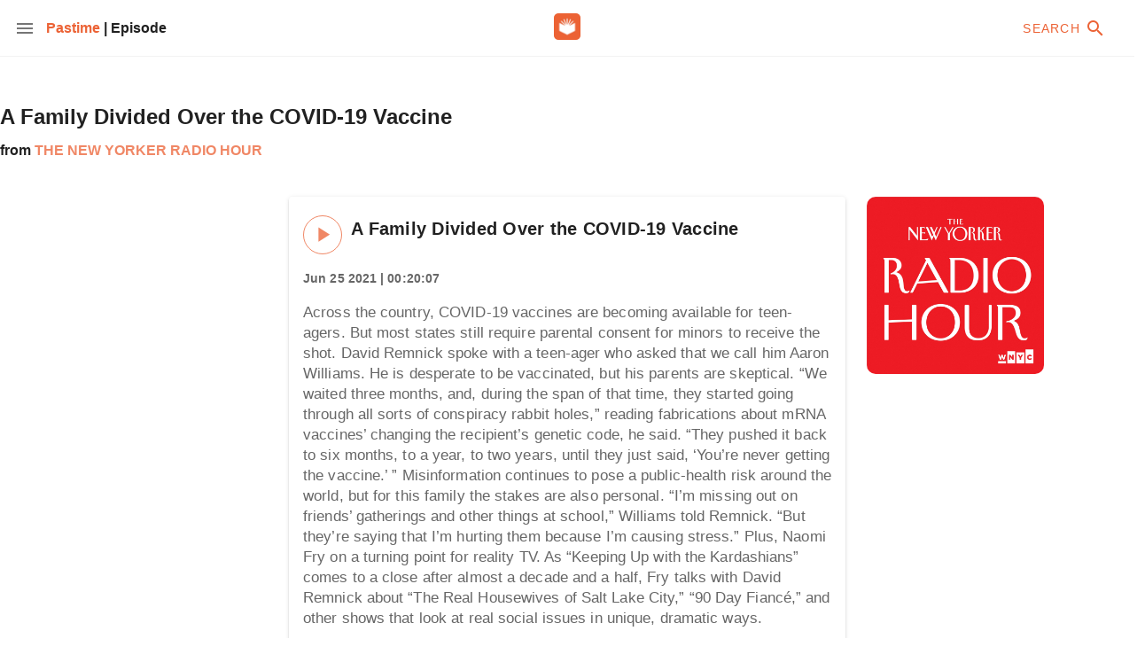

--- FILE ---
content_type: text/html; charset=utf-8
request_url: https://www.pastimeapp.com/ep/The-New-Yorker-Radio-Hour-A-Family-Divided-Over-the-COVID-19-Vaccine
body_size: 947
content:
<!DOCTYPE html>
<html>
  <head>
    <meta charset="utf-8">
    <meta http-equiv="X-UA-Compatible" content="IE=edge">
    <meta name="viewport" content="width=device-width,initial-scale=1.0">
    <link rel="preconnect" href="https://fonts.googleapis.com">
    <link rel="preconnect" href="https://fonts.gstatic.com" crossorigin>
    <link href="https://cdn.jsdelivr.net/npm/@mdi/font@6.x/css/materialdesignicons.min.css" rel="stylesheet">
    <link href="https://fonts.googleapis.com/css2?family=Bricolage+Grotesque:opsz,wght@12..96,300;12..96,400;12..96,500;12..96,600;12..96,700;12..96,800&display=swap" rel="stylesheet">
    <link rel="icon" href="/favicon-pastime.ico">

    


    <!--- META -->
    <title>Pastime: A Family Divided Over the COVID-19 Vaccine by The New Yorker Radio Hour</title>
    <meta data-vmid='description' name='description' content='Across the country, COVID-19 vaccines are becoming available for teen-agers. But most states still require parental consent for minors to receive the shot. David Remnick spoke with a teen-ager who ask'>

    <meta data-vmid='keywords' name='keywords' content='Pastime iOS apps discovery sharing visualization audio'>
    <meta data-vmid='author' name='author' content='The New Yorker Radio Hour (via Pastime)'>
    <!-- FB -->
    <meta data-vmid='og:image' property='og:image' content='undefined'>
    <meta data-vmid='og:description' property='og:description' content='Across the country, COVID-19 vaccines are becoming available for teen-agers. But most states still require parental consent for minors to receive the shot. David Remnick spoke with a teen-ager who ask'>
    <meta data-vmid='og:title' property='og:title' content='Pastime: A Family Divided Over the COVID-19 Vaccine by The New Yorker Radio Hour'>
    <!-- Google+ Metadata -->
    <meta name='google-site-verification', content='qxlgQL6f3j6SCqqZoIpqSmgjZtJbQudAXjzWY37-Z9Q'>
    <meta data-vmid='itemprop:name' itemprop='name' content='Pastime: A Family Divided Over the COVID-19 Vaccine by The New Yorker Radio Hour'>
    <meta data-vmid='itemprop:description' itemprop='description' content='Across the country, COVID-19 vaccines are becoming available for teen-agers. But most states still require parental consent for minors to receive the shot. David Remnick spoke with a teen-ager who ask'>
    <meta data-vmid='itemprop:image' itemprop='image' content='undefined'>
    <!-- twitter summary card -->
    <meta name='twitter:card' content='summary_large_image'>
    <meta name='twitter:site' content='@pastiming'>
    <meta name='twitter:creator' content='@pastiming'>
    <meta data-vmid='twitter:title' name='twitter:title' content='Pastime: A Family Divided Over the COVID-19 Vaccine by The New Yorker Radio Hour'>
    <meta data-vmid='twitter:description' name='twitter:description' content='Across the country, COVID-19 vaccines are becoming available for teen-agers. But most states still require parental consent for minors to receive the shot. David Remnick spoke with a teen-ager who ask'>
    <meta data-vmid='twitter:image' name='twitter:image' content='undefined'>
    <!-- Twitter Metadata -->
    <meta name='twitter:widgets:theme' content='light'>
    <meta name='twitter:widgets:link-color' content='#55ACEE'>
    <meta name='twitter:widgets:border-color' content='#566C87'>
    <!--- /META -->

  <link href="/js/about.js" rel="prefetch"><link href="/js/app.js" rel="preload" as="script"><link href="/js/chunk-vendors.js" rel="preload" as="script"></head>
  <body>
    <noscript>
      <strong>We're sorry but pastimeclient doesn't work properly without JavaScript enabled. Please enable it to continue.</strong>
    </noscript>
    <div id="app"></div>
    <!-- built files will be auto injected -->
  <script type="text/javascript" src="/js/chunk-vendors.js"></script><script type="text/javascript" src="/js/app.js"></script></body>
</html>
